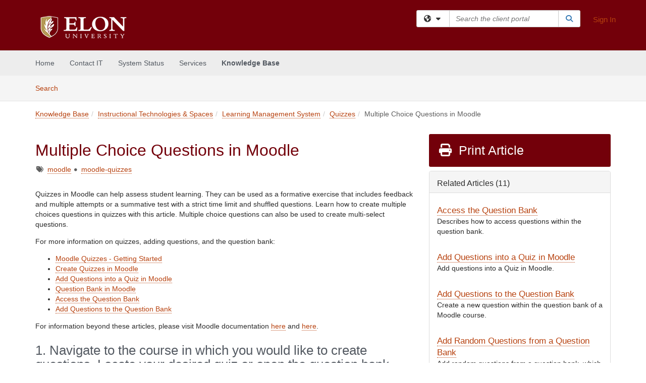

--- FILE ---
content_type: text/html; charset=utf-8
request_url: https://elon.teamdynamix.com/TDClient/1947/Portal/KB/ArticleDet?ID=78911
body_size: 35877
content:

<!DOCTYPE html>

<html lang="en" xmlns="http://www.w3.org/1999/xhtml">
<head><meta name="viewport" content="width=device-width, initial-scale=1.0" /><!-- Google Tag Manager -->
<script>(function(w,d,s,l,i){w[l]=w[l]||[];w[l].push({'gtm.start':
new Date().getTime(),event:'gtm.js'});var f=d.getElementsByTagName(s)[0],
j=d.createElement(s),dl=l!='dataLayer'?'&l='+l:'';j.async=true;j.src=
'https://www.googletagmanager.com/gtm.js?id='+i+dl;f.parentNode.insertBefore(j,f);
})(window,document,'script','dataLayer','GTM-WR9V5K73');</script>
<!-- End Google Tag Manager --><script>
  window.TdxGtmContext = {"User":{"Id":0,"UID":"00000000-0000-0000-0000-000000000000","UserName":"","FullName":"Public User","AlertEmail":"publicuser@noreply.com","Role":"Experience User","HasTDNext":false,"StandardApplicationNames":null,"TicketApplicationNames":[],"AssetApplicationNames":[],"ClientPortalApplicationNames":[],"Type":"Technician","Analytics":{"Title":null,"Organization":null}},"Partition":{"Id":1002,"Name":"Multi-Tenant 02 Production"},"BillableEntity":{"Id":338,"Name":"Elon University","SalesForceIdentifier":"0013600000EM4ALAA1","GWMIID":"9caa9266-6106-4df3-94b3-f408eb05c586"},"Environment":{"ShortName":"PRD"}};
</script><script src="/TDPortal/Content/Scripts/jquery/2.2.4/jquery.min.js?v=20260116040602"></script><script src="/TDPortal/Content/Scripts/jquery-migrate/1.4.1/jquery-migrate.min.js?v=20260116040602"></script><script src="/TDPortal/Content/Scripts/jquery-ui/1.13.2/jquery-ui-1.13.2.custom.timepicker.min.js?v=20260116050722"></script><link href="/TDPortal/Content/Styles/jquery-ui/1.13.2/jquery-ui.compiled.min.css?v=20260116050724" rel="stylesheet" type="text/css"  /><link href="/TDPortal/Content/bootstrap/3.4.1/dist/css/bootstrap.min.css?v=20260116040602" rel="stylesheet" type="text/css" id="lnkBootstrapCSS" /><script src="/TDPortal/Content/bootstrap/3.4.1/dist/js/bootstrap.min.js?v=20260116040602"></script><link href="/TDPortal/Content/FontAwesome/css/fontawesome.min.css?v=20260116040558" rel="stylesheet" type="text/css" id="lnkFontAwesome" /><link href="/TDPortal/Content/FontAwesome/css/solid.css?v=20260116040558" rel="stylesheet" type="text/css"  /><link href="/TDPortal/Content/FontAwesome/css/regular.css?v=20260116040558" rel="stylesheet" type="text/css"  /><link href="/TDPortal/Content/FontAwesome/css/brands.css?v=20260116040558" rel="stylesheet" type="text/css"  /><link href="/TDPortal/Content/FontAwesome/css/v4-shims.css?v=20260116040558" rel="stylesheet" type="text/css"  /><link href="/TDClient/Styles/bootstrap_custom.min.css?v=20260116050722" rel="stylesheet" type="text/css"  /><link href="/TDClient/Styles/TDStyles.min.css?v=20260116050724" rel="stylesheet" type="text/css"  /><link href="https://elon.teamdynamix.com/TDPortal/BE/Style/338/TDClient/1947?v=20190304151030" rel="stylesheet" type="text/css" /><script src="/TDPortal/Content/Scripts/tdx/dist/TDJSFramework.compiled.min.js?v=20260116050722"></script><script src="/TDPortal/Content/Scripts/tdx/dist/modalFocusTrap.min.js?v=20260116050718"></script><script src="/TDPortal/Content/Scripts/underscore/1.12.1/underscore-min.js?v=20260116040602"></script>
<script src="/TDClient/Scripts/clientOS.min.js?v=20260116050712"></script>
<script src="/TDClient/Scripts/collapseMe.min.js?v=20260116050712"></script>
<script src="/TDClient/Scripts/tdsearchfilter.min.js?v=20260116050712"></script>
<script src="/TDClient/Scripts/SiteSearch.min.js?v=20260116050712"></script>
<script src="/TDPortal/Content/Scripts/tdx/dist/elasticsearchAutocomplete.min.js?v=20260116050718"></script>
<link id="ctl00_ctl00_lnkFavicon" rel="icon" href="https://elon.teamdynamix.com/TDPortal/BE/Icon/338/1947?v=20190304151030" />

    
    <script async src="//www.googletagmanager.com/gtag/js?id=UA-147981473-1"></script>
    <script>

      $(function () {

        window.dataLayer = window.dataLayer || [];
        function gtag() { dataLayer.push(arguments); }
        gtag('js', new Date());
        // Be sure to set the proper cookie domain to the customer's full subdomain when sending the pageview hit.
        gtag('config', 'UA-147981473-1', { 'cookie_domain': 'elon.teamdynamix.com' });

        });

    </script>

  

  <script>

      $(function () {
        var masterUi = MasterUI({
          isPostback: false,
          baseUrl: '/TDClient/',
          isTdGoogleAnalyticsEnabled: true,
          isAuthenticated: false
          });

        $('#collapseMe').collapseMe({
          toggleVisibilitySelector: '.navbar-toggle'
        });

        TeamDynamix.addRequiredFieldHelp();
      });

      // The sub-nav menu uses padding-top to position itself below the header bar and main navigation sections. When the
      // window is resized, there is a chance that the content of these header or nav sections wraps, causing the height
      // to change, potentially covering the sub-nav menu, which is obviously a big usability problem. This function
      // listens for when the window size or orientation is changing (and also when the window first loads), and adjusts
      // the padding so that the sub-nav menu appears in the correct location.
      $(window).bind('load ready resize orientationchange', function () {
        var headerHeight = $('#divMstrHeader').height();
        $('#navShim').css({
          "padding-top": headerHeight
        });

        $('#content').css({
          "padding-top": headerHeight,
          "margin-top": headerHeight * -1
        });
      });
  </script>

  
  
  
  <script src="/TDPortal/Content/select2/v3/select2.min.js?v=20260116052120"></script><link href="/TDPortal/Content/select2/v3/select2.compiled.min.css?v=20260116052120" rel="stylesheet" type="text/css" id="lnkSelect2" />
  <script src="/TDClient/Scripts/attachmentHandler.min.js?v=20260116050722"></script>

  <style type="text/css">
    .honey-pot-div {
      display: none;
    }
  </style>

  <script>
    

    function shareArticle() {
      if ($('#ctl00_ctl00_cpContent_cpContent_shareRecipients').val().trim() === "") {
        alert('You must first enter a valid email.');
        $('#btnShare').progressButton('reset');
      }
      else {
        __doPostBack('ctl00$ctl00$cpContent$cpContent$btnSendShare', '');
      }
    }

    function closeShareModal() {
      $('#divShareModal').modal('hide');
      $('#btnShare').progressButton('reset');
    }

    function toggleFeedback(isHelpful) {
      $('#divHelpfulComments').show();
      $('#divHelpfulYesNo').hide();
      $('#ctl00_ctl00_cpContent_cpContent_hdnIsHelpful').val(isHelpful);
      $('#ctl00_ctl00_cpContent_cpContent_txtComments').focus();
    }

    function toggleFeedbackResult() {
      $('#divWasHelpful, #divFeedbackRecorded, #divHelpfulComments, #divHelpfulYesNo').toggle();
    }

    // The following two functions were added as a result of ticket ID: 1392522. We are generating these buttons dynamically to
    // prevent bots from clicking them and posting feedback on an article. Additionally, we have an input that is hidden from
    // the user. If a bot enters text in that input, which it likely will (bots love filling out forms), then we don't accept the
    // form submission
    function generateFeedbackButtons() {
      var $btnHelpfulYes = $('<button id="btnHelpfulYes" type="button" class="btn btn-primary gutter-left" onclick="toggleFeedback(1);">Yes</button>');
      var $btnHelpfulNo = $('<button id="btnHelpfulNo" type="button" class="btn btn-primary gutter-left-sm" onclick="toggleFeedback(0);">No</button>');

      $('#divWasHelpful').append($btnHelpfulYes);
      $('#divWasHelpful').append($btnHelpfulNo);
    }
    function attemptAddFeedback(e) {
      if ($('#honeyPot').val() !== '') {
        e.preventDefault();
        window.location.reload();
      }
    }

    function cancelFeedback() {
      $('#ctl00_ctl00_cpContent_cpContent_txtComments').val('');
      $('#divHelpfulComments, #divHelpfulYesNo').toggle();
    }

    function confirmDeleteFeedback(id) {
      if (confirm('Are you sure you want to delete this feedback? This cannot be undone.')) {
        $('#ctl00_ctl00_cpContent_cpContent_hdnFeedbackID').val(id);
        __doPostBack('ctl00$ctl00$cpContent$cpContent$btnDeleteFeedback', '');
      }
    }

    function toggleAddressed(id, isAddressed) {
      $('#ctl00_ctl00_cpContent_cpContent_hdnFeedbackID').val(id);
      $('#ctl00_ctl00_cpContent_cpContent_hdnIsAddressed').val(isAddressed);
      __doPostBack('ctl00$ctl00$cpContent$cpContent$btnToggleAddressed', '');
    }

    $(function () {
      

      generateFeedbackButtons();
      $('[data-toggle="popover"]').popover();

      var attachmentHandler = new TeamDynamix.AttachmentHandler({
        containerSelector: '.js-article-attachments',
        resultLabelSelector: '#ctl00_ctl00_cpContent_cpContent_lblResults_lblResults-label',
        baseControllerUrl: '/TDClient/1947/Portal/Shared/Attachments',
        antiForgeryToken: 'xpHDhTZFaXqOLpjaWCm0Q3AdHLJceVelMjG9jc13xKqtaVrcRxU9wXZ1dtQa-XrkVv2TNNeaKRi7eNQ7dYIdDldlm9w1:WU_EHl6xZSO8gJtQaKqacsNSRxttMwjeywt7Jq_ny01JTYvlpDRvCSZPNAxV1LV8qBOH9xWAXZslwtqjpiAujysyFvk1',
        itemId: 78911,
        componentId: 26,
        feedId: 'articleFeed',
        readOnly: false
      });

      $('#btnShare').on('click', function () {
        shareArticle();
      });

      // Don't try and update the table styles if the user wanted to opt out.
      $('#ctl00_ctl00_cpContent_cpContent_divBody table:not(.SkipTableFixup)').each(function () {
        var padding = $(this).attr('cellpadding');
        var spacing = $(this).attr('cellspacing');

        $(this).css("border-collapse", "separate");

        if (spacing) {
          $(this).css("border-spacing", spacing + "px");
        }

        $(this).find('td').each(function () { $(this).css('padding', padding + 'px') });
      });

      
    });

    
  </script>



<meta property="og:title" content="Multiple Choice Questions in Moodle" />
<meta property="og:type" content="article" />
<meta property="og:url" content="https://elon.teamdynamix.com/TDClient/1947/Portal/KB/ArticleDet?ID=78911" />
<meta property="og:image" content="https://elon.teamdynamix.com/TDPortal/BE/Logo/338/1947" />
<meta property="og:description" content="Explains how to add a multiple choice question into a Moodle Quiz." />
  <meta property="og:site_name" content="Elon University - Knowledge Base" />
  <meta property="article:section" content="Quizzes" />
  <meta property="article:published_time" content="2019-05-22T19:16Z" />
  <meta property="article:modified_time" content="2025-06-30T14:18Z" />
    <meta property="article:tag" content="moodle" />
    <meta property="article:tag" content="moodle-quizzes" /><title>
	Article - Multiple Choice Questions i...
</title></head>
<body>
<!-- Google Tag Manager (noscript) -->
<noscript><iframe src="https://www.googletagmanager.com/ns.html?id=GTM-WR9V5K73"
height="0" width="0" style="display:none;visibility:hidden"></iframe></noscript>
<!-- End Google Tag Manager (noscript) -->
<form method="post" action="/TDClient/1947/Portal/KB/ArticleDet?ID=78911" onsubmit="javascript:return WebForm_OnSubmit();" id="aspnetForm">
<div class="aspNetHidden">
<input type="hidden" name="__EVENTTARGET" id="__EVENTTARGET" value="" />
<input type="hidden" name="__EVENTARGUMENT" id="__EVENTARGUMENT" value="" />
<input type="hidden" name="__VIEWSTATE" id="__VIEWSTATE" value="JHNFNrw/zDt1CRK+Nr3rZx1DOGz5RBbYQuoEdONa5A0SIXcGx0qqoJnE453cyw/DyecshT2cfPb70S783KbD29OKXKsMHyQALqjEbRRBi+ptBkoYOirH+eVKtKZ8i1yQ9hYgdW7/BfNuwLgKpNJEzSWwIF9TIDCoNI7Dn3+rkpGhiU0+vM4nzhHJRZcuVvej6MgWwcgsgytEsZemxyWnaxNghPduGI7Lh6N7bpyqZvXQk3F3ElIycaiovUIpGXSHfIRl4fSmENY6AxuF0RdJwNsVIlaV7ZUh4EdptrsNz70ybb/EZD/EmdzBGWSpDRFQPzAXHzKaWEbUUAtV88VqevgBNaqRvEeRh3Uhd3JJ5GH6Mj+GcDpTEAyhdyTh6N40cGydu66gvbsKMFbAnZF3usyayJ8117hzyKaomk+apOBR0zhLF90bXnQkKIhJrdFNgqgl48XTC97Mk7bm/PHmaveJYj4DJY6xrkFIgcFjY52vN4DZE9PBiTngYom66Gi/hQ/k1eHrQ3v+qKbhBeqjXg2zLggRlqkvGgdvPuWjVwOIUFFxIbmPam8GGOW0Q99RcON2LrTduDjO4B+6SEJFu0oxOXVA72ir6W7linPgsTUbtzlCixme3rhBouM885BA3IfhgHvkR83NeQYfdug42RchkgW/kigXj5+jRBti0JSEz91mFlABZcPPqsp9i3y7QI6UkRbfkOSN++zfTcjzihDeCgTrfb2NEp74KPzHUvDH0F/QPd3Ics2ph45Se4rXRTTIyFhbS88kq87kQhO2a7N7SVLRIhn/lqAdehg/WMtXbhITXLKzNNRCrlajbT5JJgsz8/NeMVmqxIgcU3VnIqmhT2foul0v/F7XDfmIEDOne/lTGV2qxF3dKi0HP2eCtF0KyUYGAS+cHamVvAIngE4UsfLw4vODHhkrsxSBgR0KrkMmXi9H49Cnt35YkRjLdQRw/Ya3d47AVQo1bvDIsHjM5bsqcCgeOnozNghW+du4Xs1AhI47Ml09aliwO637Dx0wGX7tVRZyBYD3HMmDzOa0ehSbtQvaLBWDm0Wogzg7Btsb/8SK4xx7FC3BqFlTE5TL5VCAkW5LMwIki8oTvAHi5qunNsrPRUApEf9NocWBrKOXm0Z0QxjIpn8ky4mui0L3CXJBaIpgdupsVy17CapSdTV2K3M4lAD3TUjMwO9VOWQRqEHk/jro4yHFlObrXu2V3yB4RTM6rcIIYBk6aKb/f/j928p66a088Bry8CC05LdLutHfnalTr/399iz1jjIZNjA7FTsCOxdDvirsVLC93TrkFCu1M2xU9iBc1TBLc8zS0BpElNypcEpGAoZMrwBh/R94okpVO+7rSOtUHYtd3L3csxFHQ+Xc46mJriWgcnpe9kZGV7DU3mDFtGt63+VJzgJlCLIiMPLYUAOoW4EDQIvvyh9HzsLFmGxFWr85sFFhw6TyNtk1LAoATlxtb5KW1bXLRLNX9roi84X/iMo1vM61O7kv0d2VvCM+4BHbjlc2JiX9JkMPfUX0yEXJFa2hhTRJmHgkORanJGESoNJYnrcrr1kqn6oH/Ll7vDGRjHrkEKltre1D1ts0az+5bt5UJXf3PAziOcfQmAKO7VmVLfc3rc81e3x+guPzb4ej+2q95Y+fFJZBWtXmZcizUhjq/09T65mJg1zZpuffPZXE9pUpfvaLRUsfRHuglB7ubgSAdCqwINZDBr5IXLbSUmwHr5PIA3uxvnhsxdRoT1ccA8dblm9kfe2htsnFdJwRvOjAkqWR5sIjmF/0nSjOBlkh4KoS3Zq9y0vefgrfqtaaIyGXKnxDBWw7YOR/[base64]/be9vWXyA2rni1WovEN5/qZDyeyLbYyTYwX2d36A24DAXOs1iCmpOLqQYsPGb7BRpjzugP4JhU36FUVAUtiv+I+p7Ly3WhPXh+IxcZk7KLSuZvq/x8FXYV8FVuszTV+nf6xPNt7dwYBFk3CnjIO1dSxCnky4Kg7IDUydF1WgkyVXR++eXJlkkb5E86rWrWKpDBROR5RhdypDfeeBCrBSwKHQ9JrPg/3lOeCy2knmmIVLT+KlcpcukfXiD2EzRiXb90pnSnLYqKzQSNNIUYwvwKHEi6NjRobGty4wZTL2nVpw9fhQgbaYfAPdXk91ApKjYcz0ymPBPOVd1LXaR3mSy10Z9ymgF1BU/Kx/4HoitVyiMp0VQAGIOo2ZMJ5csrqj4XKVdyE3spMjYpH9guy/mX2b/[base64]/1agjCLMz13KYdODueKdYtVDmXlj3DPgbHPv58jnqVrvdQ/XtIYdkB7DfiuWIro4ZWri/Mp6wANvPkNAWQZdr7j5/q8OtGJoyqL7zJRlOHrK+dN+wDM1riFeZXy3ZnoZDXFUeCLD0eanwSUexuEVn+ctKR8uV4MGbMGzTsQZ95SxyRts2F3ZFxek2mq9xWmh7gZbI5GeYCVSUgHecsDjMGNcRC/GmIVcojrp6zNsZ+UXnS6q13XesYUZBgBHKFcNS+2KiNgStuIuX6U0xgVQYryJQpoTvw9fQkSvPzsG5YvvNHn+5Nn+NosymoXIPbidkTAq5sV9ULj0LICmIVAj4i1EDiSe3pgTQ7IR1DRrKdZqebCcCBbwssSz76BAl/gbjwU8meT7ma3EDXrAIhITihMiE/URiVoln2OJ8NWX2pGqHM+iavv7UX5VNLAFT3KvNQPbEnE87NvDQmLLZAnnAKMVk3Xxwf0jpHKLwxgYj+XiyKxIDg/xKzF6wNbzPxX1ivW+WLXoOUgnLl/2v4y3TTc4M+yD1QO/AFgsgzMEsVxYsNwhAO1oUQ6KdF8oRpC76CAgAJWpZYnv777AFElkDMSzMQqLg7xhNtFX39796x1FYRVzmbl5nmt9DDD9PUYBL53K/86lhluDOK8//EHPbs+q5hGWu9chtcpmIXqUXZQBOzgnGR29VcNrRCFi0l8A6n0NLqfWPqyBGAicVPHrRj5zRvGsGZL9Las7GRA2y/THPNkul6OKeryOxagvvRZXApPzIKP9YAkvlG9lwqdAg4twgLPUla0bu89/QPLDQVKpGyA/UW6IL5DyNgvAUwBCAJDIfC266wG1NoF6zs2z0ET9/Tm6WtBQ/QuOdTU6UdH4WL6mGgRvVv/XRoidwANLjmkTYhlkRSRa0b9zoa38o4o101E8CHhi7tPIPEmkILasnn/[base64]/xnCP31eoFcJeTMrkw5C485k12gAJdvgqiH9XsZsN8s4YNfUWUJwLPXbcLPR5StgzhyHHBjpdjyFoV8lpvbjAMup0XxmWX1BnSc7MOjA/+8/FFBortF/VWFIISsNSTRtcf82ebpdj9rV4+3JX1CACDVPwe0rXs/F6Y5fTQjq2O36Gh6ikrQHFxkIeEgk4oaykLJNvSVJeNBnHM7NThI/RPB8Lp+Ft113+jXJLZr5h6WgbQ77GF/QxF6QgJe3pQaH0xCX8Gl1zmGh8tuuvXq+WdR64DLrifF2G/EtE4ZXaH8lyita8hYN2CObZwJBCOWOdLB9DrHoEKUBifn8PVhJOVUSAXDlu2c7tkIuGGZatBHaFRj8BmfRkfTnqxwLWf41F05kQAVp9+ij9pJtiLZp/g2NE0oeHCMFgUD0bvpKl7jjKx//qW/p70oPL247y06f7tWS31yzwpNwX4NyQU87w6pixIGaE9danWy+fMawC7GXI+8puBHNNLg5GoGDnisCvdaJB53v/56doAhmpUkaK7SYR3ZJ2GhPAyCyIxBnMy3Rnkg7xdK/sh6eyh95pzusyE9Ev/H19c4tr9Yr2vnwLmprw9u7nFgWCGzcaRcPX2Guzp8JO958GoePsvi1qcbQW2wKaRmbYAKRXn2H1a2RVYMVID/wSv5DhPE3EhdygJi+ZsR4omXipNVkM2FvE2LkXPCBzM+Psxfs2+FRbB9ltXUt5gEAYIZDB+NcWW/ptZBaF/TTNXMH9MI+TXXBSU6cwQ7IomPkgz5+tDxH1tkNJnN+mBgxVgqwvvtkj+6vWdp0hp4/nRHRhS66YiCBAV+pJLHZaF7eF4iyjMMtP7mLpBfuST7W/UXwsV9Smh7HAAxQTEMFNqY1ktUqIYmT+/CYcHH9uMFgswq5TV0+fUqgYMd5QvXgWwX44Sx+z5Km0LQegVZXgJvIf2GBX41sTrtSi1ncWPxWB+Daz12fV3pEvHnaxfNLTQEm6nhwSDOVBPnqMnwaLodinIbfSfemUwWZoKNjvoDNskb7FuLGKxATuqIQrR9fpeK6tD9h2PwC0+iIhJp5H18RKsoNinh/wCrWujyg+J43t4Cun33BSFycu7BMKNMp/cu2AVDBqKEbZzjt/ryzrBwkpsTUvj6wBvL/DS1uuo554V19syUBNHBK6NbjPCr+jQW8WAMk89gSASTcoviFzMwPogupGu9QwUVcsg3OxG5AYqGlnZzCl+uSU9AG5W+WkaOdNup4+AlGM9yktsBegRc/bO+WJN2jUdL1vRGt+z90bB/rle4wZqDAFPLIybYYdorfGds5mVpJdmv+DsFWBN0KY//mUQLWWqOO/80NuNHfuoyu29LhJ7R7yvlE0lU04tZpSNE9n0gF4Lg5NsYV50TnmxLOpgK0JxwWBEVqLc+gdZXax7EDa7zqKJD7P7QG6SzdMKqEVQMToKoPkfjtPHLMbJzkgVges7l7ciietz5/9BRV8ywfmnsSUhwDJpmSUQlptZBuQF7x2kGYkZg6BIcCKvd5kU8nm/R++yHKzwQPxuITyiTGp5Uy5ns16ugQZ5HyoAxlIO462SOcEIk8j6XKc/1gKqn2OtMxJyrUQu5XyX0qdSAZpuuaz/iNaAZoq3SXbMU8KhA5i9OyyHPWHovo5FpPo+imay4hITc7mSI5hoj1XsDZ/cmBPbymN5NEksZIiPe3KN8W3ejwmSuO5TzL4tYJwRX0iEQXBynLmLWb1FhiftBKEIQe7TWLUWlhyBP7pmhWuLW2oN+Gt9et2EfS+Lq+iTcRPbSbKAFyxgFyEw/SI9fyEZJ++I5JgexrzTuXLCaSMSZhBiDPUgQUPOHipnNIPtlNraTtpLTJqgSgZ762q/EjzUh0JVvz2Ioxvst1J2bBW0epLbutvsPaaa6blUlF10lCmN9pAUqdMu+3fzoSZNcyjcbYfBvsjEdVvYKQlOCdxqhBRsRtWFLMfvs3pVSDO59WycOkvZRIEB6yVUwf4IfbgpCVXbHK1K7ukZ0vQGPsoRdOHHSun8/oshSpTmLgtEHwD39WIWjerBAAoSa8GOIXzCTQ9XUhYglwdlOSDB80Y0S5vaRw3VfUfkCjAWgWn30AoSSbwS3JCItiOKHx6CGWp1+bhjf4gCv71LyWg7fNpbSQdAOt2UjPxOQw7JXWRZeIDUOQseEacY420D0XWlkpFpoO86e7ABomL+LEuvnS/Fa4KUsWYGxfSMXiVDRnhemYHNGVxwVhgnL+HsVKDUkY08Q6g1Xk+toCjp/c2xSzBNZKngjP/QGTCeBOP00igzOuG3C4xfEvIvhcdoAdcPboXfaf0jvI7bIA7cnX4EAFQDh4bmDaMy6byAvcQzCo2N1fLeNOX721TmxdTo+9qllCa1tTP14Hn1IqyQaLlHx28Khv7hajXMAz1XsW/yg83498REWN+zn644hOOkrr7ZUA/3U27NZkv06OmtY/Db7IP2aZ+7LYsYxgFwTlTitpGmcdOEbi61RjszFBUZ7Sdh6jRy6JxaYuOOa70FMZTli3/vYL69oEvmh7/MOOX9lw0yPvIj245TQr2XGF/C0kN1snAInNWxCG3z741yfj2Kneq0UgQK8uhTPhfBNqRAjSaPvV208YXYxHJ7/0ZsOTVDhYMmvDGpesPhEg/L6QIiHk3GBxRdFeluwe/LEER2FBW44hU0ycwQNqvQ/IBADDwGI7OD8EpKyivo5D8hIh7nwDatTOL3FbbuQJ0J/I7+ngtwMeNwwEg1VFJEtIhju622DalTEkYq1enDqpi79/PV++3+VLZjWdd3MV4EMPPFWx/zsQAS6DjbRs1g1GoU2ydmbhMt3/H0WKWZ/EP13dgUpgdmzCbjnkZTZ6TDx4R5AKszTlw0j07TQxa5lZqEgiTcA8pEGJCf9UwJKuX0ODVvDswjS74/i2ye3t/Pof5qyog2kxBg6dJYaJuZ7ZC/YFsOF6SdT6CQCnegRdcbW0vkVTFhiIRJ4L76hiqbxUfCRYO0FOIwvKiriIogyaaZOQ2cRQLDEk0gUwxe/5NhGNTZsS7fJQBmD+Quk6lGYIANTrZ7jQepQRKr6iOLJ+6WZ88hIC/P+4K978chyU03VWpXUFHxJyc86SL5P+Z8AVPVIGCMV55DsjICvl91a42q4Jyri5eaX9d5i4404YrnkpEyaYhIuwWoJKZnk4/gKIlpp4L0tOJwsAIkMrwUXePqBZJZCLIqQb0La1oqo+78gEXSo+JJzeBFOJFxPZU2B3vALW93ePqQP417Ok77SgUfRQ1Ce81Wb9bFTOVpysPfSFXuJAS6bZIyyDYXeyZ93/cxfSilIdv0je401XOnzWdJty+Lk3qcx3TuEKH6zTwbzZuR467V/BznUg+Vp9ZHnxfMlA6WKtJLQRv0l4qCzJuDmx9rSowvigZ9VY13X2rmwsl0Owx+7sLD3nmx5uf22E7QWRE92ENyllWFfW0aTWg8YuwpEOQNLhfS0eDY6/YIWpEOhlOQla4/louViKe+2juYGxE+iDGvu667eyUwSkgl62KM/q9+tsXJR5v1f+06iv3+GBKgzPrxjpoSPjWfnOk3935ytiW1vK3RGVeeVP1+9aABxdVR9rGU9ThvQ2LUY/t5lXYH5Zz96GO6gJPouFC0FroyWGvAaIEJ78/I0GY7rgcxq34N0BmA4GeazcRPYgBwssc60kMlJGT2LU1FchT7fxlaZ4/FWdDXWkE+06soaJm3DLSM9oSr7GNbcQkpRbgIuSnpMdifIMX2qHGJnmCg3hey/0HQToBtf1JT4bJdYimWifRvxaBL5A3Ek/aBY1dIrlTktit1pv46XBtC8d0+aKF/vhXAaKnIClwsax970ofJ5wPAxb2T4cDGA7usXxaSRMtre0o9v5i7x+uoEIp4O+iPttwcj6IepzH/573QZVrsprk0h33QcIO+O9QGPNEqyRvEJ2tNyzoajR1kUzDXlxeX6UOskB1wonoWvo6FQ5m6ryEtLlvGWpT3r5aLxQfH/ds1XOMa2mfDISz1suvDD3uZ+iThuWa6EIze/siYXmtjBKjv1GiBYokIsamv7tQrHIPKayUpVgxB3SnHEj0PbqechEsmhqTvZDV43m5FQLnomOcmviAULyMe4nHCQjpCvBHh07hHFRWmnpk/ZrkNEuMiJgT0kc6Urdsu2dy/[base64]/QRY/KzKq7EtkfLNogS24nqRdvhLh/Eb6gUz/Ct7AxpoMOOw1QkTjc0EYZKntPCKSF1oehb4RxELAI1vT9VNqSocl4JGFLyFTkY7kNwlOm4GSenqeN7pRXaS/2HJRXNfHNNVf2M5kwrqbtcjs797A8BD4lYR4PyMcX983Q4e9dgSFxS9CyCeuz2Ft0CZjY7c/6swslxZRkZ9ZNsujAZdR14tPDaasp1w6Q6v/IWhzFWolwW4sSNQTP5qopeJ4b209a+HQimsgBJrKrDfoVDA/P7GJvSaiExZSv6X8PlV1Gm8d08zgIuazS2WD31AmRyhezoB+nOs2zSZ9gkAjcJBv2UUsZ+JaYBIqCUfdgE2nYog54XesWEPn+TFyWB3WYVd/X/g3tqffR8Pyllqqc6VbehrZeYX+CC1PXRWfB00y1shXay+lP5w3/mmjqbaquYJw+Ewcc2Ds4/ih6ANiJZqbUud+B0i7tEeA/jWvhECnxfz+EBJ3Me0Jwl2gxg95Lu0X7lATPoNZFRxRSEvk3g6GtwBH3KJHnZzwGtLH8eBraPWUtF8R4cnHRgUBlQE6z0KuweEPX41xqzRz2e6G8b+RSQWDViAFlJ4umdakQjsiHxi68oGQDWwQt5Yn53v90JPp/MYc00XXnYj62Lznz19tFFJUNDpc3+DYk0/eKIMKgVZ34WS2GXKzTAwVDnTu2oM5Y1NV/TC4ADVv+Dm/3QSzFUcshRUQFgA5wwP2pEYZOxDs9Dh2YrtGmb4PAAVdeN89Fpytg47BUYY2ynBnPpLvD5ZETql2yqFh1IYQFfqqLqLreSI+ud8qV/uHt79R3DvbTelRO1tGI3r4LE3xw8CLfCaKKEdN29eshet3oV9jyk1Voy3kHBkY9h1go2wqB5Wz3Tte28ybN/XDCmEIl51WM6TedmI8+lLADAySuJYnftqUK7qvBbDmq92ZZNUWEA4fvAto7pM4sceAWX5Q3bbiBl77wpQZm+LEp29jc7XBFvXt0OnSDL9hcaKmkItYmBALxbEGRh+hWktBuszMvOcNmY7lxEOQdfT8/0JWtDKYXImsQV94ZK0l0Y8CabNWIKsTmsKG0XE2JOmBMm+Ctze+jViqfPhT0rDkxJ4zh5L10uU9mRzC5Ajj8OaOLpy7Rh8iRmQLT/NZ0ZRUssR4TKArz55K2u0r1HwEdmri32YnjlTKXyL8aQujf7BdLpd2YaonXzPpscG1mH6V6WxOVmCzlaJiIwuuUdhgRHqDplefZv3ngV7yxxjyV3B5ZT9y2AQfurXQxrLxqOB8268RI1y/lrFft/kzDR9UBEJAgQ1J3wE8DbT7MQwB7jII60O/Ph9zA/GufRNRFHh4+rEqp9e0OGL2asIINXWl7tje4Z2nbO/WUFuioVlcWAL5aaoI3kA4WCkSe03WZqz3JWBlHi9LPxoXgaXggNQTlQmXx+6pEjlblEZOmtZnvQDmWjJUYagXoSSRyHXa0qemaHxhy4lGMelDPHNIyzxjlXEBvVDoSf+mJJVhwZAQGFdLo9vFxr8jJVqUN9zdjNN5PRgDSaZilp7VqAhQBMARIGaW2dLPsMndIHvtm/BNvQLyHx+4cUxWQMMPWYFsqpy5X+UhzgD0bSgr7qCxaPBtIJtDrZWF063+FpUUbUYrwi38UBS9SMvIuQTK+PYHar+Qin4ORO3SSFVramXVK7gzd89JOiieHZ7lInRm/PDfqU7HXyZ88bz5h7mhr5S42Lc5aE51bgUqc+8n2BwDancTrvHIjUkBS0vP9PJGqfDkI85t4b8dYWP0YOEL8vGOkY/[base64]/[base64]/otWVu8lxlzYNK56t64PzUCDhiEmoufC5vAApfAtd9eAEYnoyVRLPZBMfrwFR4ABYQi7YLFPUe27OY2TCB4PqK9i1QHLZPjJevyVd8/pASXfYAY9zwW0reCry9pTaFB4/QdqrOPRY7R6ElKFzAXRLk/nUCCzwH9Hl+o77JLE5jdKwtvx6DVo5ReHsryASaIsUUml0kc76nMmlY/wnt2Is0PfqYkBASeAa7shmZWss+V8fexvIUXGDE7Ej7Y1/VMvjVCgBQYqzrohrY4ohuLOt42KBOLwSdzuZJWc3FpZLT0L6PcslQliAJ9tC38RRkjZcn+ErbPi4vjxbPiwBgmQCPm5LoFE+X3CpzodsI4QeQt+ZUy2fLn+NQSzzkPvGTWy17PG56euOkkzcLoYaEESQraccn9VVWv8DMEV6MhPv/uDFMYdXE0tQqGeoYw8qnF+sWCEur/zTPy3z5H91ih+c/s5oqEcPjZfeSG6elHsZyKmoGxGGYnHZTK0haDWouGZ+GQt6v/vJG0IIiZeO1Q00pdmVm4lWo5Q9x1HHXEycixQBoXax88N4zbQt1+DedDhfrC6LMZS5TgtkouvG9nOD+ut0Hpu5RGTJidbpe5NaJI5aTowC7Pd29xVAD3dGCHEDj6o8wDmoDi+6482H9/sGsofvVr8XdHi/44sQiH6nHlUBVaTbvNQZnDe66HlNPc9Y+FOavUZydeSyxC31auTQfXDBIRaWqFLAuYpcUR/2YE3DpoLKvyiGbr9VPz2c+L6m9ilpRvb6WT0eNlYTSdd2K02LgkMQHOyOtldCBXTsUdkc61SojkfvSMmtUqd3/c6Luth71zgIdSgObmCu+ngDHJKxI2aV9kgrzsAMRXPOguv9Nl4/6ZybIsdb+L1UAPpV6rtVvyYbVIB6pFeQ16F0Vtn20PADZspp+Y3WroXZndYLX79Sfu+3/pJHHkXnhXxWIRnkTJ1PXdHQYuonQfku91ViY/xsKwAicrwpNTjO0ToRPBGYTyVdKhVti62LqDpWB63vDIM0Kn7OXMmHZU7k5YDL/Z87duwr7rb4ixVzvYIN4oYUlsmg1H75swQ4ibW21436xE5hGYz0Rteb5uY9RzP+gIOYELc9F1K0CEzbWIgqoay9ZKYO2YE4Ws4qSZk6qIJ4RV9WJsIoB6WvYcOtHU/fJjGzeqZZpfsk1xtM1wfep/sVbQ+3jUjWaul4+OYV7cdTYwk+746mmAbYo6c0WBdL4JwaQKcg4TtPm/VzMKbDHrpkDZNavgDNIwPDbP65F6lj5X+dJlD/Hb/d+KXdiM2h1KCYjpcB0TK+mJ/1rofW9M9H+vZBK8OvkxJ5Kd0d0wf4OqRP/F+/eBxdpgRklfpErl8V+2y0l4QyCnO5On3DXxmp5rs9cpiKRfKaNvLhwjYtQgE3TyDFp/05Xtsd+46xjBNKEYBA264oFYRMiYRVOzEan2nmlynF4X8+Bc0M6QvCcV0j/ztJ7DjMpkpdctZBN0BLjq2XKL+QRAVI3vVIQzzApdsNLbV/zm0YoBe9BOrobSDEE4tXziWYWCBPxxoKUiRBSAJ/YUT2Tz/fsgvAOpNpzztsGGAi5ksiqtkdzkjYxNbpWhiOt02WTKEDbOOjvcneO/aDcCeT1+X3E1MpWoTEwsGH09uQT6jR2B1d1AWcE6xCgzNvNgWYsxzys+hgcKnYH4BaZZ42cFvB/WsFHWVqrmJ9s4wePDYUTJo/W4KNkI0qaw4C3ODDnZw1c0PcnGr5a5nMdnbNuVuHyj1AAwguwPD6HlFEDaYkwttoAvFShCPTCY7WEJR4/zAIBstH5mc0gOJOTDjtsOR5wwtNds7M+/wxqyuAxxBLgtHrSHv/qOwSbDJrTvL/htuiMfT1356QL+SYuGASeKFAdOHsNh8jBBwhnizkXnC1h4u5zAGOolcIfETymUGkNTAQ8y/+52pL7Xu2/PJcROnpIz8FlKBM3d7dYBiwN4VmifYIyldxWW/gDzZRhkrDXr1YQn581ekniOCWe8hTAdqS7k55pqUzQTjlU1Mebd2zhARSck6eMtYoTuu/QaSXpacrATh1suBafMvC6QRu51hNAMJgCn7rVefN6TyQ4PqayBivXqznR+YRH4KdBcTtM5Uv19mwr/6l1O43yNGwi/pIu2bObyOYhziNePRYIRSVUYeh+XzUb0OUM3ku++42Srz4gNpi7IYG5qZwjUPFJNQr12uriKJVnvzDhNEt+VwYB3t4suk1r2EI3usx9DedP/t/oQRw/e7om459F6/ia4p2EUL9xdtzvuehXWCTjVDVDdFBWcylYcGS2x4ScGnPpaos57Vz61glYNobwQPervjI4p2JhUX2QktF4TzXkwu3wbkc4e+5mcoX20L0uhhHQ/Af26l15YFKKH1bVBuga19XlRwX3m0QaGXjgFtK4ed3UcB8moIhMopFtkoaUrjbj2u5Wi/xqTBeqyv4JtBfUIoUpRGbysR+2ZkTghLrC9qXfKqNIxNovmPIzYpEbMjWb7GmRsh9PxlZvWDbHx+dZG0gSDtoKaYk88iHUUnpLH6BT0IefAXrFA/ThaKANQFrNGqsNYmkAxKHQRtCHzacyqTY14i66qE3Uea7t0zN28DD4nPlay1GoTtfGtcqXfrLTaadB6XtGt4r4mTz8UQj+wJqAl9ZAkT6HnvEaESTO9MMqKj6hvHRwy5+6pDQ54HE1ZdK6smWcdIuSQ8QEVd1g5+LPTk7rbX44xdonii9RcakKeXbQnRqquZkPzMZ/0fJgWU1ZQ1mQ0cd7L5JzT3PFP5ui7A0Q2VIy/NZuSO0/vbTW/34YrZC+frG3tuJHYWJ5QvHzSMLUdB7P77VQG91xcvaSMPFUSq0x3osi8vLG2CH9+kkFv8+9JgOaEPcNoI9N4Y1H6X75QC7WZ96Az6ovLLMqHRpaBmrM4Ka/5MZIud7tAC3iIFs/u+SLTMxgdu8xdAJ6zscRFJrSkaQI7+ym/[base64]/fX/lFjQxYMD8Nv0++O4CMquXoBlY2Sv+DK2wYkm/6OHPPYoY5WSnuSZwGakPOzLKVF10vJ0HTdxmJ2TsdHApljOQD9+OsyCmGo03O79zyz9GdA8hwdZT6cBmLrLybmtT+9jn/rD5u0i9lP8Zd3v7kM0HAzmnXDw2BG+a/yGTeREk6XYpnA7MkD71MgvOcGGZV7x6DY2ZW86xQinNaqqf9i+fpcnSrXlpY1d6tPAp+eVUhOnZf5Mz4kaakc0L/Yeqdygpi1SdZr04g1vmfySMhfFOFQQbttTaRs0ZKke5jJ5tHZH0FdEfb/rzR5r4VsRyJi5hBgH+jPWLpbPkliysgK4C9MXoJgNF17gtL8OoWRQnXeZ9gv7/YnHJdk9/jQJllbqU0CXqqUDtW0Gm5yhmAt8Vipz6ofSeVDkXeNvikX6VNFuKkixucWzUfczTflv+fajJ7QEu3hdbi/0IMoxx9IE9NrH+c7vwVJwYoGxELtwYFtbhn4HE8BUKa/zuzq8l7DPoezZO8nKcUNgJj4Jy7+dlpvIs4nfRnCf3WUX6HPl4hVnbP/3Myq988y3afZ5mw5S70woOeZ+JvNgb2YR/egSmQQnBV7ciXLXmAUcBdjPJshNXO+1X7NYGL0M27sIw0YOlbR+Ggty2fsTWV2LbRCUVbJupOpi34E0OssmrT4fz1aMGyfKucQQWofONAFr8hKbqow1cMCEAjEFGAWXJDwaD2tPwmodvhZ5vitVoHFlUOGfW/1vafZRi2eW6JkJcECo8Pkg5Yapq6XAmPGltwzMxmeUp1KEEyQTwrj/TWOsSpLyMpt3/FrJFQz123tHhLXBbywAgeHJf1Jdk6Yp5CSYNcx7IqI6K5y0J+4ieKvR188p6PH5S72/lpSx9p3Mf9pviJ1MllVYC5B7WwG8AXjERaLtCy1WsDVducWG8DUXY/5Yf3TfmPbkY0WnkXud/LgOGJ8eu99GgiPiQvgPUw88S+zilr9s/q4Cwk4x/pEVjI4kTIXyvK1dUiqtnyIpIbUV3gfi1bHAfIHm3ojpKfZvnBHeWK7XPx28DHzqhIT0NA0Jf9lN8aT+YI8tNTT7A9TGw1I3z88RzagymH6Dayux9zkT3wrU7IvlQOuq69doijIVnECpKxFI2lvBW8Hrc+P4EG0BkZ+VopQqcRtl83g6Drep2qJlH9EAQpvhCOG0/Igj+cGoAwqPKJvVxvKj3gP/zuWe5wJsI2K+IrVtNpkpphr9gCKY8CHsB09dZUInWrDhEUTnfXXOBZddwEIcdDsyAlVgvQGQ1cgY4Rd5y0Afq+dDayOmoTc5U3IER8L9A0oLA2P4Eyrbi0FlGHtRq86V3LP912yl0vOEeSmPwchIFye2wtzlZ9+z62JtMcak/5YuR0JNWBq59ieRGBZY1+oSfpMEJLubcNmYa/IG+RM6xMt8d1jk6qQG3eSKKBsDOuJOobNfBPxdskoi3O0nHeKI7mlLlsfisQc9EewOKQ3ZN+IRjExhqNgWxuOiG0k7L1Dj88g8EzMnb6XZ+n/Ifjt8A1ugyoZU6xmYUDDLJ7ZTIo2rsxSJed2uhql2JT+PNU63zDE1VtbzmL1HUJl9i0HV5DzDBpYxxK9L4Efnp35ZOjthII1XwcBx/N+kmE7lHVBdNnnRC0YkqHZnBjKOx0DZjpCEkyEeAASvgoxuCeE6EYf6o4Lpf+mbGRRZAdSNsWh+i3z8YoQ+u5zrRuEDcCQFaV9D5kSQj1T7w7+zb/h2cBxz1zvqGUWWjtoaMZXbXoQh6VlFkkt+10yCrsQ3VR/9uWc5nC6rL0i0/n7PepO9Baq3MtWaf5HSIYwcN2dEIpguSl6Pm+kYDP2dnhcQZjQePDVqdljNQ8yLpZLRUZzz8PVBXcfrtFmUUyL6a27EIDN8tubVXm/erZ3J0GEFzr+L7xTT+Z9UoK8Zy/hA+Ux3dzVtAxm0VcJ9fY0K2v8+VHYlXhsmY7byf7QNgvIoUwbDGU19RO4IlqIEgvLZtsY3gdXPokO6DFydDtINksNMF/5aQpjUGuWDjNy+TQZPJshNogtb98n1gxjDkNOOvkz8F1QZXmCP4EP4eRCdJxQScuWFkGKgpUHbAdhyMdl+0myE/y2gzJz6Xaa4eWIgoPKu0J80AcamRawWzDQYBGBjq6QdLDARYTIhhgW3muSQG8J4rfuMzzbf2JY0d2Vv571aPcnjHyEPc5z2zJP0fxBC0eCLp7QcpPWWISxAWVT+9nb9Bl1mjl/o3KA==" />
</div>

<script type="text/javascript">
//<![CDATA[
var theForm = document.forms['aspnetForm'];
if (!theForm) {
    theForm = document.aspnetForm;
}
function __doPostBack(eventTarget, eventArgument) {
    if (!theForm.onsubmit || (theForm.onsubmit() != false)) {
        theForm.__EVENTTARGET.value = eventTarget;
        theForm.__EVENTARGUMENT.value = eventArgument;
        theForm.submit();
    }
}
//]]>
</script>


<script src="/TDClient/WebResource.axd?d=pynGkmcFUV13He1Qd6_TZMSMQxVWLi4fik2rw1_u_hZsCNzwv5c621ov6_ZX_wzTt5vh-g2&amp;t=638901392248157332" type="text/javascript"></script>


<script src="/TDClient/ScriptResource.axd?d=nv7asgRUU0tRmHNR2D6t1NXOAgTb3J37FC1L2PfbYYFmSPm-ANa7n6FP0x7BAsbHeL4jfY3ptd1q7zKKVI7DbuXZcwEoKOwj9WxCI1VrQlbWE1Trg1t1GmJDN43kQMJsB7X8tw2&amp;t=ffffffff93d1c106" type="text/javascript"></script>
<script src="/TDClient/ScriptResource.axd?d=NJmAwtEo3Ipnlaxl6CMhvmVxW3-Ljsg_2Hna32smxrg-6ogyYAN3UTPsJQ8m1uwzn_kuf2Wpne6NSFmYui3h0wCQhJN3ZUiLTNkvhiIgZpq74-lKmofUPQGJ8own8RI2_mwAcmvlSj2WBnqwm5Wj4cyNvv81&amp;t=5c0e0825" type="text/javascript"></script>
<script src="/TDClient/ScriptResource.axd?d=dwY9oWetJoJoVpgL6Zq8OLdGoo5BVWQ_Eo60QZTEhEcHeiVfwgY9tLCgzdZ5TRwvrwYEnOvujbNccOVLUfWtUg4HivSIsewg6JABxkBGEqVVV64eiRyCAsPDqh6tUioISUQKB74sWMO4Er2mHrWEIWs_sBM1&amp;t=5c0e0825" type="text/javascript"></script>
<script src="/TDClient/WebResource.axd?d=xtfVMqdF1exC2MBVkOJwMveStDR5kg3dbZWgIXMXZmB1xXom6CcIrWFgHa7jsp4qJuFW2L5XShudyzlBsIO3JhCfiU5HmL2BDz__mCv9dznmBlEMS7LvcYg6wTdPTrAXIXI2CvtjwlnpZd-j4Zpsx2wG_uA1&amp;t=639041190020000000" type="text/javascript"></script>
<script src="/TDClient/WebResource.axd?d=sp7vCoAo-SSYfpsQ1sYBBeEDnwCGxDYEwZCM0ler88yoVZIPDXMk1C3XF2L2L0xrbB8Rvhli51TswRlmPIOCZgaY58lKhPr-Pv1jTFJ1oUAu7x6RDtNFZUxbtxs3KYQGLK6FpPD5bKuB0e0NmS9HkAqRVks1&amp;t=639041190020000000" type="text/javascript"></script>
<script src="/TDClient/WebResource.axd?d=icMURy63hv40LPPfq4rTvmm-RfB_YkC6rEEF_2QOO68q3TseXYNBetRKKgBXJ8mn2e8UIgCPiV23HaQUZbjySMHqSgmYZgLcYltBqwD2_EK8aQ08zBuqc3ZBVZITQrbtn6w46dRxFLibMIQg0Aho73rn8Rpxrzg5YMG_JR0UOrUR0wlZ0&amp;t=639041190020000000" type="text/javascript"></script>
<script src="/TDClient/WebResource.axd?d=1HpFfNpwNihNfEP1lyJHvdPVqbv8KRoFH4-_ZORUgPOP-bqmmtIJRvFQc7828Vf59O_-fdBXcnwdv-hYp5RptPuHmMR0kGQM0_3rS4Z7sKfC7jy9Cc_8fyfcUWa8psszacEQlAXHPXmNwyRymbGSywEmhrE1&amp;t=639041190020000000" type="text/javascript"></script>
<script type="text/javascript">
//<![CDATA[
function WebForm_OnSubmit() {
CKEditor_TextBoxEncode('ctl00_ctl00_cpContent_cpContent_shareBody_txtBody', 0); if (typeof(ValidatorOnSubmit) == "function" && ValidatorOnSubmit() == false) return false;
return true;
}
//]]>
</script>

<div class="aspNetHidden">

	<input type="hidden" name="__VIEWSTATEGENERATOR" id="__VIEWSTATEGENERATOR" value="784CA02E" />
</div>
<script type="text/javascript">
//<![CDATA[
Sys.WebForms.PageRequestManager._initialize('ctl00$ctl00$smMain', 'aspnetForm', ['tctl00$ctl00$cpContent$cpContent$UpdatePanel1','','tctl00$ctl00$cpContent$cpContent$upFeedbackGrid','','tctl00$ctl00$cpContent$cpContent$lblResults$ctl00',''], ['ctl00$ctl00$cpContent$cpContent$btnSubmitComments','','ctl00$ctl00$cpContent$cpContent$btnToggleSubscribe','','ctl00$ctl00$cpContent$cpContent$btnToggleFavorite','','ctl00$ctl00$cpContent$cpContent$btnSendShare',''], [], 90, 'ctl00$ctl00');
//]]>
</script>

<div id="ctl00_ctl00_upMain" style="display:none;">
	
    <div id="ctl00_ctl00_pbMain" class="progress-box-container"><div class="progress-box-body"><div class="well shadow"><h2 class="h4 gutter-top-none">Updating...</h2><div class="progress" style="margin-bottom: 0;"><div class="progress-bar progress-bar-striped active" role="progressbar" aria-valuemin="0" aria-valuemax="100" style="width: 100%"></div></div></div></div></div>
  
</div>

<header id="ctl00_ctl00_navHeader" role="banner">

  <div id="divMstrHeader" class="master-header NoPrint" style="background-color: #fff;">

  
<div style="height: 1px; width: 1px; background-color: #73000A; float: left"></div>
  

  <div class="logo-header-full hidden-xs">

    
    <div class="pull-left">
      <a href="#mainContent" class="sr-only sr-only-focusable">Skip to main content</a>
    </div>


    <div id="ctl00_ctl00_divPageHeader" class="container logo-header clearfix" style="padding: 5px;">

      <div id="divLogo" class="pull-left logo-container">

        <a href="https://www.elon.edu/"
           target="_blank">
          <img src="/TDPortal/BE/Logo/338/0" alt="Elon University Home Page" class="js-logo img-responsive" />
          <span class="sr-only">(opens in a new tab)</span>
        </a>

      </div>

      <div class="master-header-right pull-right padding-top padding-bottom">

        

          <div class="pull-left topLevelSearch input-group">
            <div id="SiteSearch-5cb268eab26a4bb4b9994c1138c7b2cc" class="gutter-bottom input-group site-search" style="max-width: 400px;">
  <div id="SiteSearch-dropdown-5cb268eab26a4bb4b9994c1138c7b2cc" class="input-group-btn">
    <button type="button" id="SiteSearch-filter-5cb268eab26a4bb4b9994c1138c7b2cc" class="btn btn-default dropdown-toggle" data-toggle="dropdown"
            aria-haspopup="true" aria-expanded="false" title="Filter your search by category" data-component="all">
      <span class="fa-solid fa-solid fa-earth-americas"></span><span class="fa-solid fa-fw fa-nopad fa-caret-down" aria-hidden="true"></span>
      <span class="sr-only">
        Filter your search by category. Current category:
        <span class="js-current-component">All</span>
      </span>
    </button>
    <ul tabindex="-1" aria-label="Filter your search by category" role="menu" class="dropdown-menu" >
      <li>
        <a role="menuitem" href="javascript:void(0);" data-component-text="All" data-component="all" data-component-icon="fa-solid fa-earth-americas" title="Search all areas">
          <span class="fa-solid fa-fw fa-nopad fa-earth-americas" aria-hidden="true"></span>
          All
        </a>
      </li>

      <li aria-hidden="true" class="divider"></li>

        <li role="presentation">
          <a role="menuitem" href="javascript:void(0);" data-component-text="Knowledge Base" data-component="kb" data-component-icon="fa-lightbulb" title="Search Knowledge Base">
            <span class="fa-regular fa-fw fa-nopad fa-lightbulb" aria-hidden="true"></span>
            Knowledge Base
          </a>
        </li>

        <li role="presentation">
          <a role="menuitem" href="javascript:void(0);" data-component-text="Service Catalog" data-component="sc" data-component-icon="fa-compass" title="Search Service Catalog">
            <span class="fa-solid fa-fw fa-nopad fa-compass" aria-hidden="true"></span>
            Service Catalog
          </a>
        </li>

    </ul>
  </div>

  <label class="sr-only" for="SiteSearch-text-5cb268eab26a4bb4b9994c1138c7b2cc">Search the client portal</label>

  <input id="SiteSearch-text-5cb268eab26a4bb4b9994c1138c7b2cc" type="text" class="form-control" autocomplete="off" placeholder="Search the client portal" title="To search for items with a specific tag, enter the # symbol followed by the name of the tag.
To search for items using exact match, place double quotes around your text." />

  <span class="input-group-btn">
    <button id="SiteSearch-button-5cb268eab26a4bb4b9994c1138c7b2cc" class="btn btn-default" type="button" title="Search">
      <span class="fa-solid fa-fw fa-nopad fa-search blue" aria-hidden="true"></span>
      <span class="sr-only">Search</span>
    </button>
  </span>
</div>

<script>
  $(function() {
    var siteSearch = new TeamDynamix.SiteSearch({
      searchUrl: "/TDClient/1947/Portal/Shared/Search",
      autocompleteSearchUrl: '/TDClient/1947/Portal/Shared/AutocompleteSearch',
      autocompleteResultsPosition: 'fixed',
      autocompleteResultsZIndex: 1000,
      searchTextBoxSelector: '#SiteSearch-text-5cb268eab26a4bb4b9994c1138c7b2cc',
      searchComponentFilterButtonSelector: '#SiteSearch-filter-5cb268eab26a4bb4b9994c1138c7b2cc',
      searchButtonSelector: '#SiteSearch-button-5cb268eab26a4bb4b9994c1138c7b2cc',
      searchFilterDropdownSelector: '#SiteSearch-dropdown-5cb268eab26a4bb4b9994c1138c7b2cc',
      showKnowledgeBaseOption: true,
      showServicesOption: true,
      showForumsOption: false,
      autoFocusSearch: false
    });
  });
</script>
          </div>

        
          <div title="Sign In" class="pull-right gutter-top-sm">
            <a href="/TDClient/1947/Portal/Login.aspx?ReturnUrl=%2fTDClient%2f1947%2fPortal%2fKB%2fArticleDet%3fID%3d78911">
              Sign In
            </a>
          </div>
        
      </div>

    </div>

  </div>

  <nav id="ctl00_ctl00_mainNav" class="navbar navbar-default themed tdbar" aria-label="Primary">
    <div id="navContainer" class="container">

      <div class="navbar-header">
        <button type="button" class="pull-left navbar-toggle collapsed themed tdbar-button-anchored tdbar-toggle gutter-left" data-toggle="collapse" data-target=".navbar-collapse">
          <span class="tdbar-button-anchored icon-bar"></span>
          <span class="tdbar-button-anchored icon-bar"></span>
          <span class="tdbar-button-anchored icon-bar"></span>
          <span class="sr-only">Show Applications Menu</span>
        </button>
        <a class="navbar-brand hidden-sm hidden-md hidden-lg themed tdbar-button-anchored truncate-be" href="#">

          Client Portal
        </a>
      </div>

      <div id="td-navbar-collapse" class="collapse navbar-collapse">

        <ul class="nav navbar-nav nav-collapsing" id="collapseMe">

          
            <li class="themed tdbar-button-anchored hidden-sm hidden-md hidden-lg">
              <a href="/TDClient/1947/Portal/Login.aspx?ReturnUrl=%2fTDClient%2f1947%2fPortal%2fKB%2fArticleDet%3fID%3d78911">Sign In</a>
            </li>
          
            <li id="divSearch" class="themed tdbar-button-anchored hidden-sm hidden-md hidden-lg">
              <a href="/TDClient/1947/Portal/Shared/Search" title="search">Search</a>
            </li>
          
              <li id="divDesktopaf84aca8-97fe-4613-8a4d-5c4c1e4470f3" class="themed tdbar-button-anchored">
                <a href="/TDClient/1947/Portal/Home/">Home</a>
              </li>
            
              <li id="divDesktop2753dcce-a9fb-4f76-840e-ecdd83d97947" class="themed tdbar-button-anchored">
                <a href="/TDClient/1947/Portal/Home/?ID=2753dcce-a9fb-4f76-840e-ecdd83d97947">Contact IT</a>
              </li>
            
              <li id="divDesktop52c4cde8-3322-4bff-adbd-eb9dc838e6da" class="themed tdbar-button-anchored">
                <a href="/TDClient/1947/Portal/Home/?ID=52c4cde8-3322-4bff-adbd-eb9dc838e6da">System Status</a>
              </li>
            

          
            <li id="divTDRequests" class="themed tdbar-button-anchored sr-focusable">
              <a href="/TDClient/1947/Portal/Requests/ServiceCatalog">Services</a>
            </li>
          
            <li id="divTDKnowledgeBase" class="themed tdbar-button-anchored sr-focusable">
              <a href="/TDClient/1947/Portal/KB/">Knowledge Base</a>
            </li>
          

          <li class="themed tdbar-button-anchored hidden-xs more-items-button" id="moreMenu">
            <a data-toggle="dropdown" title="More Applications" href="javascript:;">
              <span class="sr-only">More Applications</span>
              <span class="fa-solid fa-ellipsis-h" aria-hidden="true"></span>
            </a>
            <ul class="dropdown-menu dropdown-menu-right themed tdbar" id="collapsed"></ul>
          </li>

        </ul>
      </div>

    </div>

  </nav>

  </div>

  </header>



<div id="navShim" class="hidden-xs hidden-sm"></div>
<main role="main">
  <div id="content">
    <div id="mainContent" tabindex="-1"></div>
    

  <nav id="ctl00_ctl00_cpContent_divTabHeader" class="tdbar-sub NoPrint hidden-xs navbar-subnav" aria-label="Knowledge Base">
      <a href="#kbContent" class="sr-only sr-only-focusable">Skip to Knowledge Base content</a>
      <div class="container clearfix">
        <ul class="nav navbar-nav js-submenu" id="kbSubMenu" style="margin-left: -15px;">
          
          <li>
            <a href="/TDClient/1947/Portal/KB/Search">Search <span class="sr-only">Articles</span></a>
          </li>

          
          
        </ul>
      </div>
    </nav>
  

  <div id="kbContent" class="container gutter-top gutter-bottom" tabindex="-1" style="outline:none;">
    

<input type="hidden" name="ctl00$ctl00$cpContent$cpContent$hdnFeedbackID" id="ctl00_ctl00_cpContent_cpContent_hdnFeedbackID" />
<input type="hidden" name="ctl00$ctl00$cpContent$cpContent$hdnIsAddressed" id="ctl00_ctl00_cpContent_cpContent_hdnIsAddressed" />

<span id="ctl00_ctl00_cpContent_cpContent_lblResults_ctl00" aria-live="polite" aria-atomic="true"><span id="ctl00_ctl00_cpContent_cpContent_lblResults_lblResults-label" class="red tdx-error-text"></span></span>

<a id="ctl00_ctl00_cpContent_cpContent_btnSendShare" tabindex="-1" class="hidden" aria-hidden="true" href="javascript:WebForm_DoPostBackWithOptions(new WebForm_PostBackOptions(&quot;ctl00$ctl00$cpContent$cpContent$btnSendShare&quot;, &quot;&quot;, true, &quot;&quot;, &quot;&quot;, false, true))">Blank</a>

<div class="clearfix">
  <nav aria-label="Breadcrumb">
    <ol class="breadcrumb pull-left">
      <li><a href="/TDClient/1947/Portal/KB/">Knowledge Base</a></li><li><a href="/TDClient/1947/Portal/KB/?CategoryID=13632">Instructional Technologies &amp; Spaces</a></li><li><a href="/TDClient/1947/Portal/KB/?CategoryID=13694">Learning Management System</a></li><li class="active"><a href="/TDClient/1947/Portal/KB/?CategoryID=16976">Quizzes</a></li><li class="active">Multiple Choice Questions in Moodle</li>
    </ol>
  </nav>
  <span class="js-open-monitor" style="display: none;"></span>
</div>



<div class="row gutter-top">

<div id="divMainContent" class="col-md-8">

<h1 class="gutter-top" style="-ms-word-wrap: break-word; word-wrap: break-word;">
  Multiple Choice Questions in Moodle
</h1>

<div id="ctl00_ctl00_cpContent_cpContent_divTags">
  <span class="sr-only">Tags</span>
  <span class="fa-solid fa-tags gray gutter-right-sm" aria-hidden="true" title="Tags"></span>
  
      <a href="/TDClient/1947/Portal/KB/Search?SearchText=%2523moodle" id="ctl00_ctl00_cpContent_cpContent_rptTags_ctl00_TagControl1_lnkDisplay" title="moodle">moodle</a>

    
      <span class="fa-solid fa-circle gray gutter-right-sm font-xs vert-middle" aria-hidden="true"></span>
    
      <a href="/TDClient/1947/Portal/KB/Search?SearchText=%2523moodle-quizzes" id="ctl00_ctl00_cpContent_cpContent_rptTags_ctl02_TagControl1_lnkDisplay" title="moodle-quizzes">moodle-quizzes</a>

    
</div>



<div id="ctl00_ctl00_cpContent_cpContent_divBody" class="gutter-top break-word ckeShim clearfix"><p><span style="font-size: 14px">Quizzes in Moodle&nbsp;can help assess student learning. They can be used as a formative exercise that includes feedback and multiple attempts or a summative&nbsp;test with a strict time limit and shuffled questions. Learn how to create multiple choices questions in quizzes with this article. Multiple choice questions can also be used to create multi-select questions.</span><span style="font-size: 14px"></span></p>

<p><span style="font-size: 14px"></span></p>

<p><span style="font-size: 14px">For more information on quizzes, adding questions, and the question bank: </span></p>

<ul>
	<li><span style="font-size: 14px"> <a href="https://elon.teamdynamix.com/TDClient/1947/Portal/KB/ArticleDet.aspx?ID=105080">Moodle Quizzes - Getting Started </a></span></li>
	<li><span style="font-size: 14px"><a href="https://elon.teamdynamix.com/TDClient/1947/Portal/KB/ArticleDet?ID=78898">Create Quizzes in Moodle</a></span></li>
	<li><span style="font-size: 14px"><a href="https://elon.teamdynamix.com/TDClient/1947/Portal/KB/ArticleDet?ID=78897">Add Questions into a Quiz in Moodle</a></span></li>
	<li><span style="font-size: 14px"><a href="https://elon.teamdynamix.com/TDClient/1947/Portal/KB/ArticleDet?ID=105077">Question Bank in Moodle </a></span></li>
	<li><span style="font-size: 14px"><a href="https://elon.teamdynamix.com/TDClient/1947/Portal/KB/ArticleDet?ID=105062">Access the Question Bank </a></span></li>
	<li><span style="font-size: 14px"><a href="https://elon.teamdynamix.com/TDClient/1947/Portal/KB/ArticleDet?ID=105068">Add Questions to the Question Bank </a></span></li>
</ul>

<p><span style="font-size: 14px">For information beyond these articles, please visit Moodle documentation <a href="https://docs.moodle.org/401/en/Quiz_activity">here</a> and <a href="https://docs.moodle.org/401/en/Questions">here</a>.</span></p>

<h2>1. Navigate to the course in which you would like to create questions. Locate your desired quiz or open the question bank, and add a question.</h2>

<ul>
	<li><span style="font-size: 14px">If you are unsure of how to add questions to quizzes or to the question bank, please visit the articles listed at the top of this page.</span></li>
</ul>

<h2>2. You will be immediately directed to a window to choose your question type. Select "Multiple choice", and then click "Add" at the bottom of the window.</h2>

<p><img alt="" src="https://elon.teamdynamix.com/TDPortal/Images/Viewer?fileName=443da659-447b-4d72-890d-c72336d2d38b.png&amp;beidInt=338" style="width: 394px; height: 463px"></p>

<p>&nbsp;</p>

<p>&nbsp;</p>

<h2>3. Select the category in which you would like to place this question.</h2>

<ul>
	<li><span style="font-size: 14px"><b>Category:</b> Select the category you would like the numerical question to go into. For example, you may with to categorize questions by subject, unit, use in a midterm or final exam, etc.</span></li>
</ul>

<p><img alt="" height="223" src="https://elon.teamdynamix.com/TDPortal/Images/Viewer?fileName=35e26c57-24f1-49fd-b17b-69f31a56f8d2.png&amp;beidInt=338" width="591"></p>

<p><img alt="" src="https://elon.teamdynamix.com/TDPortal/Images/Viewer?fileName=7cf480af-3ec3-4cbc-917a-a190b3f8dd34.png&amp;beidInt=338" style="width: 591px; height: 333px"></p>

<p>&nbsp;</p>

<h2>4. Enter a question name and your desired question text.</h2>

<ul>
	<li><span style="font-size: 14px"><b>Question name:</b> Give the numerical question a descriptive name. You'll use the name to track your questions later, so "Question 1" isn't a good idea. The name will be used in the question lists on the quiz editing page or in the lesson as a page title. It will not be shown to the students, so you can choose any name that makes sense to you and possibly other teachers.</span></li>
	<li><span style="font-size: 14px"><b>Question text:</b> Create the question text. This is where you might write prompts, include relevant links, photos, etc.</span></li>
</ul>

<p><img alt="" src="https://elon.teamdynamix.com/TDPortal/Images/Viewer?fileName=9791b838-b77c-42e4-8a12-ca97e237126d.png&amp;beidInt=338" style="width: 588px; height: 292px"></p>

<h2>5. Enter the question status, points, and general feedback.</h2>

<ul>
	<li><span style="font-size: 14px"><strong>Question status:</strong> This allows you to set the question as a draft, or one that is ready to be used.</span></li>
	<li><span style="font-size: 14px"><b>Default points:</b> Set the default question mark (grade).</span></li>
	<li><span style="font-size: 14px"><b>General feedback</b>: If you wish, add general feedback. This text will appear to all students after they have answered the question, if you have allowed immediate feedback in the quiz settings. This is different than specific feedback, which will depend on the question type and response. For example, you might use this to provide students a fully worked example and links to resources about the material.</span></li>
</ul>

<p>&nbsp;</p>

<p><img alt="" src="https://elon.teamdynamix.com/TDPortal/Images/Viewer?fileName=8c9344a1-e510-41e4-bd0e-aa5c5beab9f0.png&amp;beidInt=338" style="width: 591px; height: 280px"></p>

<h2>6. Enter the settings for the question numbering and formatting.</h2>

<ul>
	<li><span style="font-size: 14px"><b>One or multiple answers:</b> Choose whether students can only select one answer or multiple answers. This is how you will configure multiselect answers.</span></li>
	<li><span style="font-size: 14px"><b>Shuffle choices:</b> Choose whether to shuffle the answer options.</span></li>
	<li><span style="font-size: 14px"><b>Number the choices:</b> You can select here how you want the choices to be numbered for your students.</span></li>
	<li><strong>Show standard instructions: </strong>If enabled, this will automatically provide students with the instructions "Select one", or "Select one or multiple".</li>
</ul>

<p><img alt="" src="https://elon.teamdynamix.com/TDPortal/Images/Viewer?fileName=d6952c6e-6de1-4fd9-9ffc-859ff726b93e.png&amp;beidInt=338" style="width: 580px; height: 229px"></p>

<h2>7. Enter the information for each multiple choice option.</h2>

<ul>
	<li><span style="font-size: 14px"><b>Choice 1:</b> For multiple choice questions, you must give at least two choices for students to choose from. Enter the possible answer here.</span></li>
	<li><span style="font-size: 14px"><b>Grade:</b> Using the drop down, choose how much this answer is worth. If it is the only answer, you should set this to 100%. If it is completely wrong, you should set it to None. If it is partially correct, you can choose what percentage to associate with this choice.</span></li>
	<li><span style="font-size: 14px"><b>Feedback:</b> If you wish, you can give feedback with this choice. This text will appear to the student after he/she has answered the question.</span></li>
</ul>

<p><img alt="" src="https://elon.teamdynamix.com/TDPortal/Images/Viewer?fileName=0590a398-6ca3-4580-93bb-ea24bfc00842.png&amp;beidInt=338" style="width: 580px; height: 447px"></p>

<ul>
	<li><span style="font-size: 14px">If you need more options, click "Blanks for three more choices".</span></li>
</ul>

<p><img alt="" src="https://elon.teamdynamix.com/TDPortal/Images/Viewer?fileName=e5029b1e-54de-4e5c-aa66-7496507fcad0.png&amp;beidInt=338" style="width: 258px; height: 56px"></p>

<h2>8. Enter Combined feedback for the multiple choice question (optional)</h2>

<ul>
	<li><span style="font-size: 14px"><b>For any correct response:</b> If you wish, you can enter feedback for any correct response.</span></li>
	<li><span style="font-size: 14px"><b>For any partially correct response:</b> If you wish, you can enter feedback for any partially correct response, if applicable in your multiple choice question.</span></li>
	<li><span style="font-size: 14px"><b>Options:</b> If you check this box, the number of correct responses with show to the students once the question has finished.</span></li>
	<li><span style="font-size: 14px"><b>For any incorrect response</b>: If you wish, you can enter feedback for any incorrect response.</span></li>
</ul>

<p><img alt="" src="https://elon.teamdynamix.com/TDPortal/Images/Viewer?fileName=a285fb3f-3a07-4752-ba54-e2c5ac17061b.png&amp;beidInt=338" style="width: 600px; height: 427px"></p>

<h2>9. Enter any necessary settings for multiple tries and hints.</h2>

<ul>
	<li><span style="font-size: 14px">When you run your questions using the 'Interactive with multiple tries' or 'Adaptive mode' behavior, so that the the student will have several tries to get the question right, then this option controls how much they are penalized for each incorrect try. This can be changed in the settings for the quiz.</span></li>
	<li><span style="font-size: 14px"><strong>Penalty for each incorrect try: </strong>The penalty is a proportion of the total question grade, so if the question is worth three marks, and the penalty is 0.3333333, then the student will score 3 if they get the question right first time, 2 if they get it right second try, and 1 of they get it right on the third try.</span></li>
	<li><span style="font-size: 14px"><b>Hint 1 and 2:</b> Enter the text you want students to see when they ask for a first or second hint.</span></li>
	<li><span style="font-size: 14px"><b>Add another hint:</b> If you need more than two hints for your multiple choice question, select this button.</span></li>
</ul>

<p><img alt="" src="https://elon.teamdynamix.com/TDPortal/Images/Viewer?fileName=0b15c78d-147a-4595-8a8e-663e325845c1.png&amp;beidInt=338" style="width: 591px; height: 371px"></p>

<h2>10. Scroll to the bottom of the page and click the "Save changes" button. This will add the question to your quiz or Question bank.</h2>

<p><img alt="" src="https://elon.teamdynamix.com/TDPortal/Images/Viewer?fileName=42297550-0b5b-4c2b-a0cc-425523d6b695.png&amp;beidInt=338" style="width: 390px; height: 137px"></p>

<ul>
	<li><span style="font-size: 14px">For information on other question types, see the articles below:</span>

	<ul>
		<li><span style="font-size: 14px"><a href="https://elon.teamdynamix.com/TDClient/1947/Portal/KB/ArticleDet.aspx?ID=78933">Short answer</a></span></li>
		<li><span style="font-size: 14px"><a href="https://elon.teamdynamix.com/TDClient/1947/Portal/KB/ArticleDet.aspx?ID=78917">Numerical</a></span></li>
		<li><span style="font-size: 14px"><a href="https://elon.teamdynamix.com/TDClient/1947/Portal/KB/ArticleDet.aspx?ID=78934">True or false</a></span></li>
		<li><span style="font-size: 14px"><a href="https://elon.teamdynamix.com/TDClient/1947/Portal/KB/ArticleDet.aspx?ID=78907">Match</a></span></li>
		<li><span style="font-size: 14px"><a href="https://elon.teamdynamix.com/TDClient/1947/Portal/KB/ArticleDet.aspx?ID=78904">Essay</a></span></li>
	</ul>
	</li>
</ul></div>

<div id="ctl00_ctl00_cpContent_cpContent_divFeedback2" class="well gutter-top-lg">

  <div class="row" id="divHelpfulYesNo">
    <div class="col-sm-7">
      
        <div>
          <a href="/TDClient/1947/Portal/Login.aspx?ReturnUrl=%2fTDClient%2f1947%2fPortal%2fKB%2fArticleDet%3fID%3d78911">Sign in to leave feedback</a>
        </div>
      
    </div>
    <div class="col-sm-5 text-right">
      <div id="ctl00_ctl00_cpContent_cpContent_UpdatePanel1" aria-live="polite" aria-atomic="true">
	
          0 reviews
        
</div>
    </div>
  </div>

  </div>



<div class="tab-content gutter-top gutter-bottom">
  
  <div id="ctl00_ctl00_cpContent_cpContent_upFeedbackGrid">
	
        <a id="ctl00_ctl00_cpContent_cpContent_btnToggleAddressed" tabindex="-1" class="hidden" aria-hidden="true" href="javascript:WebForm_DoPostBackWithOptions(new WebForm_PostBackOptions(&quot;ctl00$ctl00$cpContent$cpContent$btnToggleAddressed&quot;, &quot;&quot;, true, &quot;&quot;, &quot;&quot;, false, true))">Blank</a>
        <a id="ctl00_ctl00_cpContent_cpContent_btnDeleteFeedback" tabindex="-1" class="hidden" aria-hidden="true" href="javascript:WebForm_DoPostBackWithOptions(new WebForm_PostBackOptions(&quot;ctl00$ctl00$cpContent$cpContent$btnDeleteFeedback&quot;, &quot;&quot;, true, &quot;&quot;, &quot;&quot;, false, true))">Blank</a>
        
      
</div>
    
    

    
</div>
</div>

<div class="col-md-4">



    <a id="ctl00_ctl00_cpContent_cpContent_btnToggleSubscribe" tabindex="-1" class="hidden" aria-hidden="true" href="javascript:WebForm_DoPostBackWithOptions(new WebForm_PostBackOptions(&quot;ctl00$ctl00$cpContent$cpContent$btnToggleSubscribe&quot;, &quot;&quot;, true, &quot;&quot;, &quot;&quot;, false, true))">Blank</a>

<a id="ctl00_ctl00_cpContent_cpContent_btnToggleFavorite" tabindex="-1" class="hidden" aria-hidden="true" href="javascript:WebForm_DoPostBackWithOptions(new WebForm_PostBackOptions(&quot;ctl00$ctl00$cpContent$cpContent$btnToggleFavorite&quot;, &quot;&quot;, true, &quot;&quot;, &quot;&quot;, false, true))">Blank</a>

<a class="DetailAction print-article" href="/TDClient/1947/Portal/KB/PrintArticle?ID=78911" rel="nofollow" target="_blank">  <span class="fa-solid fa-print fa-fw" aria-hidden="true"></span>
Print Article</a>

<div id="ctl00_ctl00_cpContent_cpContent_divKB" class="panel panel-default">

  <div class="panel-heading">
    <h2 class="h3 panel-title">Related Articles (11)</h2>
  </div>

  <div class="panel-body">
    
        <div id="ctl00_ctl00_cpContent_cpContent_rptArticles_ctl00_ctlArticle_divContainer" class="gutter-top-sm gutter-bottom-lg">
  <div class="clearfix">
    <div class="pull-left font-md">
      <a target="_blank" href="https://elon.teamdynamix.com/TDClient/1947/Portal/KB/ArticleDet?ID=105062">Access the Question Bank</a>
    </div>
  </div>
  <div id="ctl00_ctl00_cpContent_cpContent_rptArticles_ctl00_ctlArticle_divSummary">
    Describes how to access questions within the question bank.
  </div>
  
</div>
      
        <div id="ctl00_ctl00_cpContent_cpContent_rptArticles_ctl01_ctlArticle_divContainer" class="gutter-top-sm gutter-bottom-lg">
  <div class="clearfix">
    <div class="pull-left font-md">
      <a target="_blank" href="https://elon.teamdynamix.com/TDClient/1947/Portal/KB/ArticleDet?ID=78897">Add Questions into a Quiz in Moodle</a>
    </div>
  </div>
  <div id="ctl00_ctl00_cpContent_cpContent_rptArticles_ctl01_ctlArticle_divSummary">
    Add questions into a Quiz in Moodle.
  </div>
  
</div>
      
        <div id="ctl00_ctl00_cpContent_cpContent_rptArticles_ctl02_ctlArticle_divContainer" class="gutter-top-sm gutter-bottom-lg">
  <div class="clearfix">
    <div class="pull-left font-md">
      <a target="_blank" href="https://elon.teamdynamix.com/TDClient/1947/Portal/KB/ArticleDet?ID=105068">Add Questions to the Question Bank</a>
    </div>
  </div>
  <div id="ctl00_ctl00_cpContent_cpContent_rptArticles_ctl02_ctlArticle_divSummary">
    Create a new question within the question bank of a Moodle course.
  </div>
  
</div>
      
        <div id="ctl00_ctl00_cpContent_cpContent_rptArticles_ctl03_ctlArticle_divContainer" class="gutter-top-sm gutter-bottom-lg">
  <div class="clearfix">
    <div class="pull-left font-md">
      <a target="_blank" href="https://elon.teamdynamix.com/TDClient/1947/Portal/KB/ArticleDet?ID=104545">Add Random Questions from a Question Bank</a>
    </div>
  </div>
  <div id="ctl00_ctl00_cpContent_cpContent_rptArticles_ctl03_ctlArticle_divSummary">
    Add random questions from a question bank, which generates a different quiz for each student.
  </div>
  
</div>
      
        <div id="ctl00_ctl00_cpContent_cpContent_rptArticles_ctl04_ctlArticle_divContainer" class="gutter-top-sm gutter-bottom-lg">
  <div class="clearfix">
    <div class="pull-left font-md">
      <a target="_blank" href="https://elon.teamdynamix.com/TDClient/1947/Portal/KB/ArticleDet?ID=78898">Create Quizzes in Moodle</a>
    </div>
  </div>
  <div id="ctl00_ctl00_cpContent_cpContent_rptArticles_ctl04_ctlArticle_divSummary">
    Review the settings necessary to create a Quiz in Moodle.
  </div>
  
</div>
      
        <div id="ctl00_ctl00_cpContent_cpContent_rptArticles_ctl05_ctlArticle_divContainer" class="gutter-top-sm gutter-bottom-lg">
  <div class="clearfix">
    <div class="pull-left font-md">
      <a target="_blank" href="https://elon.teamdynamix.com/TDClient/1947/Portal/KB/ArticleDet?ID=78904">Essay Questions in Moodle</a>
    </div>
  </div>
  <div id="ctl00_ctl00_cpContent_cpContent_rptArticles_ctl05_ctlArticle_divSummary">
    Explains how to add an essay question into a Moodle Quiz.
  </div>
  
</div>
      
        <div id="ctl00_ctl00_cpContent_cpContent_rptArticles_ctl06_ctlArticle_divContainer" class="gutter-top-sm gutter-bottom-lg">
  <div class="clearfix">
    <div class="pull-left font-md">
      <a target="_blank" href="https://elon.teamdynamix.com/TDClient/1947/Portal/KB/ArticleDet?ID=78907">Match Questions in Moodle</a>
    </div>
  </div>
  <div id="ctl00_ctl00_cpContent_cpContent_rptArticles_ctl06_ctlArticle_divSummary">
    Add a matching question into a Moodle Quiz.
  </div>
  
</div>
      
        <div id="ctl00_ctl00_cpContent_cpContent_rptArticles_ctl07_ctlArticle_divContainer" class="gutter-top-sm gutter-bottom-lg">
  <div class="clearfix">
    <div class="pull-left font-md">
      <a target="_blank" href="https://elon.teamdynamix.com/TDClient/1947/Portal/KB/ArticleDet?ID=105080">Moodle Quizzes - Getting Started</a>
    </div>
  </div>
  <div id="ctl00_ctl00_cpContent_cpContent_rptArticles_ctl07_ctlArticle_divSummary">
    An introduction and tips for using Moodle Quizzes.
  </div>
  
</div>
      
        <div id="ctl00_ctl00_cpContent_cpContent_rptArticles_ctl08_ctlArticle_divContainer" class="gutter-top-sm gutter-bottom-lg">
  <div class="clearfix">
    <div class="pull-left font-md">
      <a target="_blank" href="https://elon.teamdynamix.com/TDClient/1947/Portal/KB/ArticleDet?ID=78917">Numerical Questions in Moodle</a>
    </div>
  </div>
  <div id="ctl00_ctl00_cpContent_cpContent_rptArticles_ctl08_ctlArticle_divSummary">
    Add a numerical question into a Moodle Quiz.
  </div>
  
</div>
      
        <div id="ctl00_ctl00_cpContent_cpContent_rptArticles_ctl09_ctlArticle_divContainer" class="gutter-top-sm gutter-bottom-lg">
  <div class="clearfix">
    <div class="pull-left font-md">
      <a target="_blank" href="https://elon.teamdynamix.com/TDClient/1947/Portal/KB/ArticleDet?ID=78933">Short Answer Questions in Moodle</a>
    </div>
  </div>
  <div id="ctl00_ctl00_cpContent_cpContent_rptArticles_ctl09_ctlArticle_divSummary">
    Explains how to add a short answer question into a Moodle Quiz. It is important to know that Moodle treats Short Answer questions as a fill in the blank question.
  </div>
  
</div>
      
        <div id="ctl00_ctl00_cpContent_cpContent_rptArticles_ctl10_ctlArticle_divContainer" class="gutter-top-sm gutter-bottom-lg">
  <div class="clearfix">
    <div class="pull-left font-md">
      <a target="_blank" href="https://elon.teamdynamix.com/TDClient/1947/Portal/KB/ArticleDet?ID=78934">True False Questions in Moodle</a>
    </div>
  </div>
  <div id="ctl00_ctl00_cpContent_cpContent_rptArticles_ctl10_ctlArticle_divSummary">
    Explains how to add a True/False question into a Moodle Quiz.
  </div>
  
</div>
      
  </div>

</div>



<div id="divAttachments" class="js-article-attachments"></div>

</div>

</div>

<div id="ctl00_ctl00_cpContent_cpContent_divProgress" style="display: none; z-index: 60;">
  <div id="ctl00_ctl00_cpContent_cpContent_pbMain" class="progress-box-container"><div class="progress-box-body"><div class="well shadow"><h2 class="h4 gutter-top-none">Deleting...</h2><div class="progress" style="margin-bottom: 0;"><div class="progress-bar progress-bar-striped active" role="progressbar" aria-valuemin="0" aria-valuemax="100" style="width: 100%"></div></div></div></div></div>
</div>



  </div>


  </div>
</main>



<script type="text/javascript">
//<![CDATA[
setNavPosition('TDKnowledgeBase');window.CKEDITOR_BASEPATH = 'https://elon.teamdynamix.com/TDPortal/Content/ckeditor/';
//]]>
</script>
<script src="https://elon.teamdynamix.com/TDPortal/Content/ckeditor/ckeditor.js?t=C6HH5UF" type="text/javascript"></script>
<script type="text/javascript">
//<![CDATA[
var CKEditor_Controls=[],CKEditor_Init=[];function CKEditor_TextBoxEncode(d,e){var f;if(typeof CKEDITOR=='undefined'||typeof CKEDITOR.instances[d]=='undefined'){f=document.getElementById(d);if(f)f.value=f.value.replace(/</g,'&lt;').replace(/>/g,'&gt;');}else{var g=CKEDITOR.instances[d];if(e&&(typeof Page_BlockSubmit=='undefined'||!Page_BlockSubmit)){g.destroy();f=document.getElementById(d);if(f)f.style.visibility='hidden';}else g.updateElement();}};(function(){if(typeof CKEDITOR!='undefined'){var d=document.getElementById('ctl00_ctl00_cpContent_cpContent_shareBody_txtBody');if(d)d.style.visibility='hidden';}var e=function(){var f=CKEditor_Controls,g=CKEditor_Init,h=window.pageLoad,i=function(){for(var j=f.length;j--;){var k=document.getElementById(f[j]);if(k&&k.value&&(k.value.indexOf('<')==-1||k.value.indexOf('>')==-1))k.value=k.value.replace(/&lt;/g,'<').replace(/&gt;/g,'>').replace(/&amp;/g,'&');}if(typeof CKEDITOR!='undefined')for(var j=0;j<g.length;j++)g[j].call(this);};window.pageLoad=function(j,k){if(k.get_isPartialLoad())setTimeout(i,0);if(h&&typeof h=='function')h.call(this,j,k);};if(typeof Page_ClientValidate=='function'&&typeof CKEDITOR!='undefined')Page_ClientValidate=CKEDITOR.tools.override(Page_ClientValidate,function(j){return function(){for(var k in CKEDITOR.instances){if(document.getElementById(k))CKEDITOR.instances[k].updateElement();}return j.apply(this,arguments);};});setTimeout(i,0);};if(typeof Sys!='undefined'&&typeof Sys.Application!='undefined')Sys.Application.add_load(e);if(window.addEventListener)window.addEventListener('load',e,false);else if(window.attachEvent)window.attachEvent('onload',e);})();CKEditor_Controls.push('ctl00_ctl00_cpContent_cpContent_shareBody_txtBody');
CKEditor_Init.push(function(){if(typeof CKEDITOR.instances['ctl00_ctl00_cpContent_cpContent_shareBody_txtBody']!='undefined' || !document.getElementById('ctl00_ctl00_cpContent_cpContent_shareBody_txtBody')) return;CKEDITOR.replace('ctl00_ctl00_cpContent_cpContent_shareBody_txtBody',{"autoGrow_maxHeight" : 175, "autoGrow_minHeight" : 175, "contentsCss" : ['https://elon.teamdynamix.com/TDPortal/Content/ckeditor/contents.css', '/TDPortal/Content/FontAwesome/css/fontawesome.min.css', '/TDPortal/Content/FontAwesome/css/brands.min.css', '/TDPortal/Content/FontAwesome/css/regular.min.css', '/TDPortal/Content/FontAwesome/css/solid.min.css', '/TDPortal/Content/FontAwesome/css/v4-shims.min.css'], "height" : "175", "htmlEncodeOutput" : true, "image_previewText" : " ", "removePlugins" : "magicline,devtools,templates,elementspath,fontawesome,youtube,uploadimage,simpleimage,remoteimageblocker", "title" : "Message", "toolbar" : "TDSimple"}); });

var Page_ValidationActive = false;
if (typeof(ValidatorOnLoad) == "function") {
    ValidatorOnLoad();
}

function ValidatorOnSubmit() {
    if (Page_ValidationActive) {
        return ValidatorCommonOnSubmit();
    }
    else {
        return true;
    }
}
        Sys.Application.add_init(function() {
    $create(Sys.UI._UpdateProgress, {"associatedUpdatePanelId":null,"displayAfter":500,"dynamicLayout":true}, null, null, $get("ctl00_ctl00_upMain"));
});
//]]>
</script>
</form>







<script>

    
    

      // Inject the Google Analytics isogram. This must happen here because it
      // cannot be injected through an external javascript library.
      (function (i, s, o, g, r, a, m) {
        i['GoogleAnalyticsObject'] = r; i[r] = i[r] || function () {
          (i[r].q = i[r].q || []).push(arguments)
        }, i[r].l = 1 * new Date(); a = s.createElement(o),
          m = s.getElementsByTagName(o)[0]; a.async = 1; a.src = g; m.parentNode.insertBefore(a, m)
      })(window, document, 'script', '//www.google-analytics.com/analytics.js', 'ga');
    

      // Per Incident #6707155. Need to focus on img. pseudo-class :focus-within is not supported in IE
      (function ($) {
        var $anchor = $('#divLogo a');
        var $beLogo = $('#divLogo a img');

        $anchor.focus(function () {
          $beLogo.addClass('accessibility-focus-on-logo');
        }).blur(function () {
          $beLogo.removeClass('accessibility-focus-on-logo');
        });

        
        
          const queryParams = new URLSearchParams(window.location.search);
          let showChatbot = true;
          if (queryParams.has('nobot')) {
            const nobotFlag = queryParams.get('nobot');
            if (nobotFlag === '1' || nobotFlag === 'true') {
              showChatbot = false;
            }
          }

          if(showChatbot) {
            $.ajax({
              url: "/TDClient/1947/Portal/Chatbots/GetScript",
              type: "GET",
              dataType: 'text',
              success: function (data) {
                
                var jQueryAjaxSettingsCache = jQuery.ajaxSettings.cache;
                jQuery.ajaxSettings.cache = true;
                $(document.body).append(data);
                jQuery.ajaxSettings.cache = jQueryAjaxSettingsCache;
              }
            });
          }
        

        window.addEventListener("message", (event) => {

          // Only accept events that come from the same origin
          if (event.origin != window.location.origin) {
            return;
          }

          switch (event.data.type) {

            case "authenticate-using-popup":
              handleAuthenticateUsingPopup(event.data.payload);
              break;

            case "authenticated-successfully":
              handleAuthenticatedSuccessfully(event.data.payload);
              break;

            default:
              break;
          }

        });

        function handleAuthenticateUsingPopup(payload) {
          let loginUrl = '/TDClient/1947/Portal/Login.aspx';

          if (payload.successCallbackUrl) {
            loginUrl += '?SuccessCallbackUrl=' + payload.successCallbackUrl;
          }

          window.open(loginUrl, "_blank", "popup=1");
        }

        function handleAuthenticatedSuccessfully() {
          event.source.close();
          window.location.href = window.location.href;
        }
    })(jQuery);

</script>

</body>
</html>
